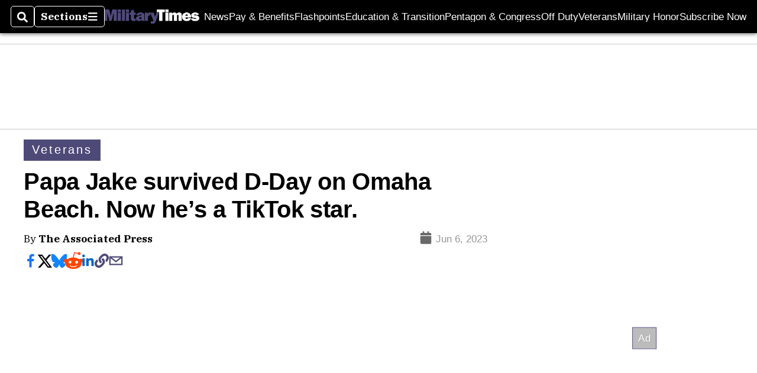

--- FILE ---
content_type: text/html; charset=utf-8
request_url: https://www.google.com/recaptcha/api2/aframe
body_size: 265
content:
<!DOCTYPE HTML><html><head><meta http-equiv="content-type" content="text/html; charset=UTF-8"></head><body><script nonce="P_aRrXTyyrntRnnO6GmfIg">/** Anti-fraud and anti-abuse applications only. See google.com/recaptcha */ try{var clients={'sodar':'https://pagead2.googlesyndication.com/pagead/sodar?'};window.addEventListener("message",function(a){try{if(a.source===window.parent){var b=JSON.parse(a.data);var c=clients[b['id']];if(c){var d=document.createElement('img');d.src=c+b['params']+'&rc='+(localStorage.getItem("rc::a")?sessionStorage.getItem("rc::b"):"");window.document.body.appendChild(d);sessionStorage.setItem("rc::e",parseInt(sessionStorage.getItem("rc::e")||0)+1);localStorage.setItem("rc::h",'1765566159965');}}}catch(b){}});window.parent.postMessage("_grecaptcha_ready", "*");}catch(b){}</script></body></html>

--- FILE ---
content_type: text/css; charset=utf-8
request_url: https://www.militarytimes.com/pf/dist/components/output-types/default.css?d=136&mxId=00000000
body_size: 3752
content:
.f-lazyMedia{--spacingHeight:calc(var(--linesHigh)*1em*var(--atype-fh, 1.8));background:var(--bg,var(--atype-theme-grey-200));border:0 solid transparent;border-radius:var(--border-radius,0);max-height:100%;position:relative}.f-lazyMedia>div,.f-lazyMedia>picture>div{height:100%!important;max-width:unset!important;width:100%!important}.f-lazyMedia>div{background-image:var(--bg-image,none);background-position:var(--focal-point-x,50%) var(--focal-point-y,50%);background-size:cover}.f-lazyMedia:before{content:"";height:var(--spacingHeight,0);margin-left:-1px}.f-lazyMedia:after{clear:both;content:"";display:table}.f-lazyMedia>:first-child{bottom:0;left:0;overflow:hidden;position:var(--imagePosition,absolute);right:0;top:0;writing-mode:horizontal-tb}.f-lazyMedia atype-video-jwplayer,.f-lazyMedia img{height:auto;margin:auto;max-width:unset!important;object-fit:var(--media-object-fit,cover);object-position:var(--focal-point-x,50%) var(--focal-point-y,50%);width:100%}.f-lazyMedia img{height:100%}:root{--site-primary-color:var(--atype-theme-primary);--theme-primary-color:#1b6fa6;--my-font-family:IBM Plex Serif,Georgia,serif;--my-heading-family:acumin-pro,Arial,Helvetica,sans-serif}.theme-colors,body{--h:var(--primary-hue,9deg);--a-h:calc(var(--h) - 180deg);--sat:var(--primary-sat,41%);--l:var(--primary-l,31%);--atype-theme-primary-normal:hsl(var(--h) var(--sat) var(--l));--atype-theme-primary-light:hsl(var(--h) calc(var(--sat) - min(20%, var(--sat))) calc(var(--l) + min(30%, var(--l))));--atype-theme-primary-dark:hsl(var(--h) calc(var(--sat) + 15%) calc(var(--l) - var(--l)/2));--atype-theme-accent-normal:hsl(calc(var(--a-h)) var(--sat) var(--l));--atype-theme-accent-light:hsl(calc(var(--a-h)) calc(var(--sat) - 10%) calc(var(--l) + var(--l)/2));--atype-theme-accent-dark:hsl(calc(var(--a-h)) calc(var(--sat) + 10%) calc(var(--l) - var(--l)/2));--atype-theme-accent:var(--atype-theme-accent-normal);--atype-theme-primary:var(--atype-theme-primary-normal);--atype-theme-primary-500:var(--atype-theme-primary-normal);--atype-theme-primary-100:hsl(var(--h) var(--sat) calc(var(--l) + 40%));--atype-theme-primary-200:hsl(var(--h) calc(var(--sat) + 10%) calc(var(--l) + 15%));--atype-theme-primary-300:hsl(var(--h) calc(var(--sat) - 15%) calc(var(--l) + 10%));--atype-theme-primary-400:hsl(var(--h) calc(var(--sat) - 20%) calc(var(--l) + 5%));--atype-theme-primary-600:hsl(var(--h) calc(var(--sat) - 10%) calc(var(--l) - 5%));--atype-theme-primary-700:hsl(var(--h) var(--sat) calc(var(--l) - 10%));--atype-theme-primary-800:hsl(var(--h) var(--sat) calc(var(--l) - 15%));--atype-theme-primary-900:hsl(var(--h) var(--sat) calc(var(--l) - 20%));--color-white:var(--atype-theme-grey-0);--color-black:var(--atype-theme-grey-1000);--color-grey:var(--atype-theme-grey-1000);--color-primary:var(--atype-theme-primary-500);--color-primary-dark:var(--atype-theme-primary-dark);--color-primary-light:var(--atype-theme-primary-light);--color-accent:var(--atype-theme-accent-normal);--color-accent-dark:var(--atype-theme-accent-dark);--color-accent-light:var(--atype-theme-accent-light);--color-red-h:358deg;--color-red-s:71%;--color-red-l:49%;--color-red:hsla(var(--color-red-h),var(--color-red-s),var(--color-red-l),var(--alpha,1));red-light:hsla(var(--color-red-h),var(--color-red-s),calc(var(--color-red-l) + 30%),var(--alpha,1));--color-green-h:144deg;--color-green-s:37%;--color-green-l:33%;--color-green:hsla(var(--color-green-h),var(--color-green-s),var(--color-green-l),var(--alpha,1));green-light:hsla(var(--color-green-h),var(--color-green-s),calc(var(--color-green-l) + 30%),var(--alpha,1));--color-blue-h:204deg;--color-blue-s:72%;--color-blue-l:38%;--color-blue:hsla(var(--color-blue-h),var(--color-blue-s),var(--color-blue-l),var(--alpha,1));blue-light:hsla(var(--color-blue-h),var(--color-blue-s),calc(var(--color-blue-l) + 30%),var(--alpha,1));--color-yellow-h:48deg;--color-yellow-s:100%;--color-yellow-l:50%;--color-yellow:hsla(var(--color-yellow-h),var(--color-yellow-s),var(--color-yellow-l),var(--alpha,1));yellow-light:hsla(var(--color-yellow-h),var(--color-yellow-s),calc(var(--color-yellow-l) + 30%),var(--alpha,1));--color-pink-h:349deg;--color-pink-s:100%;--color-pink-l:59%;--color-pink:hsla(var(--color-pink-h),var(--color-pink-s),var(--color-pink-l),var(--alpha,1));pink-light:hsla(var(--color-pink-h),var(--color-pink-s),calc(var(--color-pink-l) + 30%),var(--alpha,1));--color-purple-h:246deg;--color-purple-s:34%;--color-purple-l:40%;--color-purple:hsla(var(--color-purple-h),var(--color-purple-s),var(--color-purple-l),var(--alpha,1));purple-light:hsla(var(--color-purple-h),var(--color-purple-s),calc(var(--color-purple-l) + 30%),var(--alpha,1));--color-orange-h:27deg;--color-orange-s:100%;--color-orange-l:66%;--color-orange:hsla(var(--color-orange-h),var(--color-orange-s),var(--color-orange-l),var(--alpha,1));orange-light:hsla(var(--color-orange-h),var(--color-orange-s),calc(var(--color-orange-l) + 30%),var(--alpha,1));--color-tblue-h:199deg;--color-tblue-s:94%;--color-tblue-l:67%;--color-tblue:hsla(var(--color-tblue-h),var(--color-tblue-s),var(--color-tblue-l),var(--alpha,1));tblue-light:hsla(var(--color-tblue-h),var(--color-tblue-s),calc(var(--color-tblue-l) + 30%),var(--alpha,1))}.theme-colors .hl_red,body .hl_red{background:linear-gradient(to top,var(--color-red),transparent var(--bg-height,35%),transparent);color:var(--atype-theme-grey-1000)}.theme-colors .hl_green,body .hl_green{background:linear-gradient(to top,var(--color-green),transparent var(--bg-height,35%),transparent);color:var(--atype-theme-grey-1000)}.theme-colors .hl_blue,body .hl_blue{background:linear-gradient(to top,var(--color-blue),transparent var(--bg-height,35%),transparent);color:var(--atype-theme-grey-1000)}.theme-colors .hl_yellow,body .hl_yellow{background:linear-gradient(to top,var(--color-yellow),transparent var(--bg-height,35%),transparent);color:var(--atype-theme-grey-1000)}.theme-colors .hl_pink,body .hl_pink{background:linear-gradient(to top,var(--color-pink),transparent var(--bg-height,35%),transparent);color:var(--atype-theme-grey-1000)}.theme-colors .hl_purple,body .hl_purple{background:linear-gradient(to top,var(--color-purple),transparent var(--bg-height,35%),transparent);color:var(--atype-theme-grey-1000)}.theme-colors .hl_orange,body .hl_orange{background:linear-gradient(to top,var(--color-orange),transparent var(--bg-height,35%),transparent);color:var(--atype-theme-grey-1000)}.theme-colors .hl_tblue,body .hl_tblue{background:linear-gradient(to top,var(--color-tblue),transparent var(--bg-height,35%),transparent);color:var(--atype-theme-grey-1000)}.theme-grey,:root{--atype-theme-grey-100:#efefef;--atype-theme-grey-900:#898989;--atype-theme-grey-200:#e2e2e2;--atype-theme-grey-800:#969696;--atype-theme-grey-300:#d6d6d6;--atype-theme-grey-700:#a3a3a3;--atype-theme-grey-400:#c9c9c9;--atype-theme-grey-600:#afafaf;--atype-theme-grey-50:#fff;--atype-theme-grey-500:#bcbcbc;--atype-theme-grey-1000:#000;--atype-theme-grey-0:#fff;--atype-theme-color:var(--atype-theme-grey-1000);--atype-theme-grey:var(--atype-theme-gray-200);--atype-theme-on-primary:var(--atype-theme-grey-0);--atype-theme-on-grey:#fff}.theme-grey mark,:root mark{border-radius:2px;margin:0 .125ch}.--on-dark{--atype-theme-grey-0:#000;--atype-theme-grey-100:#1a1a1a;--atype-theme-grey-200:#333;--atype-theme-grey-300:#4d4d4d;--atype-theme-grey-400:#666;--atype-theme-grey-500:grey;--atype-theme-grey-600:#999;--atype-theme-grey-700:#b3b3b3;--atype-theme-grey-800:#ccc;--atype-theme-grey-900:#e6e6e6;--atype-theme-grey-1000:#fff;--atype-theme-color:#fff}:root{--atype-space-base:1.8;--atype-space-none:0rem;--atype-space-xs:0.45rem;--atype-space-s:0.9rem;--atype-space-m:1.2rem;--atype-space-l:1.8rem;--atype-space-xl:2.7rem;--atype-space-xxl:3.6rem;--atype-space-xxxl:5.4rem;--atype-space-jumbo:7.2rem;--atype-scale-up-0:1em;--atype-scale-down-0:1em;--atype-scale-reset:1rem;--atype-scale-up-1:1.15em;--atype-scale-up-2:1.322em;--atype-scale-up-3:1.52em;--atype-scale-up-4:1.749em;--atype-scale-up-5:2.011em;--atype-scale-up-6:2.313em;--atype-scale-down-1:0.869em;--atype-scale-down-2:0.756em;--atype-scale-down-3:0.657em;--atype-scale-down-4:0.571em}*,:after,:before{box-sizing:border-box}ol,ul{padding:0}blockquote,body,dd,dl,figcaption,figure,h1,h2,h3,h4,h5,h6,li,ol,p,ul{margin:0}body{min-height:100vh}body.nav-open{overflow-y:revert!important}.section-menu{min-height:100vh}.section-menu~div{display:none}a{color:inherit;text-decoration-skip-ink:auto}img{display:block;max-width:100%}button,input,select,textarea{font:inherit}@media(prefers-reduced-motion:reduce){*{animation-play-state:paused!important;transition:none!important}}.hide,dialog{display:none}html{overflow-x:hidden}:root{--secondary-font-family:acumin-pro,Arial,Helvetica,sans-serif;--button-font-family:Arial,Helvetica,sans-serif;--atype-fw:400;--atype-base-line-height:1.8;--atype-lh:1.8;--atype-fs:clamp(var(--min-font-size,100%),var(--font-base,78.175% ) + var(--font-ratio,0.584vw),var(--max-font-size,125%));--atype-button-border-radius:3px;font-family:var(--primary-font-family,IBM Plex Serif,Georgia,serif);font-size:clamp(var(--min-font-size,100%),var(--font-base,78.175% ) + var(--font-ratio,.584vw),var(--max-font-size,125%));font-weight:var(--f-w,var(--atype-fw,400));line-height:var(--atype-base-line-height,1.8);text-decoration:inherit}.a-body2,.a-caption,.blockquote,blockquote{--atype-fh:1.381;--atype-fs:0.869em;--atype-fw:normal;--atype-ls:unset;font-family:"IBM Plex Serif",Georgia,serif;font-family:var(--primary-font-family,IBM Plex Serif,Georgia,serif);font-size:.869em;line-height:1.381}.a-caption{--atype-fs:0.869em;color:var(--atype-theme-grey-800,#ccc);font-size:.756em;letter-spacing:.03333em}.a-list{--itemMargin:var(--item-margin,var(--atype-space-xs,0.25rem))}.a-list>*+*{margin-top:.25rem;margin-top:var(--itemMargin)}.a-list>li{position:relative}ol{list-style-position:outside;list-style-type:decimal}ol>li{margin-left:3ch}ul{list-style-position:outside}.a-subtitle1,.a-subtitle2{color:#111;color:var(--atype-theme-grey-800);font-style:italic}.a-subtitle1{font-size:1em;font-size:var(--atype-base-font-size,1em);font-weight:400;letter-spacing:.009375em;line-height:var(--atype-base-line-height)}.a-subtitle1,.a-subtitle2{font-family:acumin-pro,Arial,Helvetica,sans-serif;font-family:var(--heading-font-family,acumin-pro,Arial,Helvetica,sans-serif)}.a-subtitle2{font-size:.869em;font-size:var(--atype-scale-down-1,.869em);font-weight:500;letter-spacing:.00714285em;line-height:1.7262}.blockquote,.pullquote,blockquote,pullquote{display:block;font-family:"IBM Plex Serif",Georgia,serif;font-family:var(--primary-font-family,"IBM Plex Serif",Georgia,serif);padding:var(--atype-space-l,1.5rem);position:relative}.blockquote,blockquote{--borderSize:var(--border-size,var(--atype-space-xs,1rem));background:var(--atype-theme-grey-200);border-left:var(--borderSize) solid var(--atype-theme-primary);display:block;padding:var(--border-size,var(--atype-space-xs,1rem))}.pullquote{--shadow-color:var(--atype-theme-primary,#333);background:var(--atype-theme-grey-100,#333);border-left:none;box-shadow:inset 0 var(--atype-space-xs,6px) 0 0 var(--shadow-color),inset 0 calc(var(--atype-space-xs, 6px)*-1) 0 0 var(--shadow-color);font-size:var(--atype-scale-up-1);line-height:1.30435;position:relative}.pullquote:before{color:var(--atype-theme-primary-dark);content:"“";font-size:var(--atype-scale-up-6);font-style:normal;left:calc(var(--colGap, 1rem)/4);line-height:1;opacity:.9;position:absolute}.citation-text{color:inherit;display:block;font-size:var(--atype-scale-down-1);font-style:italic;font-weight:400;margin-top:var(--atype-space-m);text-align:right}.txt-up-6,.txt-xxl{--atype-fh:1.19344;--atype-fs:2.011em;--atype-ls:-0.0083333333em}.a-heading1,.h1-primary.h1-primary,.txt-up-6,.txt-xxl,h1{font-size:2.011em;letter-spacing:-.0083333333em;line-height:1.19344}.a-heading1,.h1-primary.h1-primary,h1{--atype-fw:700;--atype-fh:1.19344;--atype-fs:2.011em;--atype-ls:-0.0083333333em;font-family:acumin-pro,Arial,Helvetica,sans-serif;font-family:var(--heading-font-family,acumin-pro,Arial,Helvetica,sans-serif);font-weight:700;font-weight:var(--f-w,var(--atype-fw,700))}.txt-up-5,.txt-xl{--atype-fh:1.200687;--atype-fs:1.749em;--atype-ls:normal}.a-heading2,.h2-primary.h2-primary,.txt-up-5,.txt-xl,h2{font-size:1.749em;letter-spacing:normal;line-height:1.200687}.a-heading2,.h2-primary.h2-primary,h2{--atype-fw:700;--atype-fh:1.200687;--atype-fs:1.749em;--atype-ls:normal;font-family:acumin-pro,Arial,Helvetica,sans-serif;font-family:var(--heading-font-family,acumin-pro,Arial,Helvetica,sans-serif);font-weight:700;font-weight:var(--f-w,var(--atype-fw,700))}.txt-l,.txt-up-4{--atype-fh:1.18421;--atype-fs:1.52em;--atype-ls:0.0073529412em}.a-heading3,.h3-primary.h3-primary,.txt-l,.txt-up-4,h3{font-size:1.52em;letter-spacing:.0073529412em;line-height:1.18421}.a-heading3,.h3-primary.h3-primary,h3{--atype-fw:500;--atype-fh:1.18421;--atype-fs:1.52em;--atype-ls:0.0073529412em;font-family:acumin-pro,Arial,Helvetica,sans-serif;font-family:var(--heading-font-family,acumin-pro,Arial,Helvetica,sans-serif);font-weight:500;font-weight:var(--f-w,var(--atype-fw,500))}.txt-m,.txt-up-3{--atype-fh:1.362;--atype-fs:1.322em;--atype-ls:normal}.a-heading4,.h4-primary.h4-primary,.txt-m,.txt-up-3,h4{font-size:1.322em;letter-spacing:normal;line-height:1.362}.a-heading4,.h4-primary.h4-primary,h4{--atype-fw:500;--atype-fh:1.362;--atype-fs:1.322em;--atype-ls:normal;font-family:acumin-pro,Arial,Helvetica,sans-serif;font-family:var(--heading-font-family,acumin-pro,Arial,Helvetica,sans-serif);font-weight:500;font-weight:var(--f-w,var(--atype-fw,500))}.txt-s,.txt-up-2{--atype-fh:1.30435;--atype-fs:1.15em;--atype-ls:0.0125em}.a-heading5,.h5-primary.h5-primary,.txt-s,.txt-up-2,h5{font-size:1.15em;letter-spacing:.0125em;line-height:1.30435}.a-heading5,.h5-primary.h5-primary,h5{--atype-fw:400;--atype-fh:1.30435;--atype-fs:1.15em;--atype-ls:0.0125em;font-family:acumin-pro,Arial,Helvetica,sans-serif;font-family:var(--heading-font-family,acumin-pro,Arial,Helvetica,sans-serif);font-weight:400;font-weight:var(--f-w,var(--atype-fw,400))}.txt-up-1,.txt-xs{--atype-fh:1.3;--atype-fs:1em;--atype-ls:0.0125em;font-size:1em;letter-spacing:.0125em;line-height:1.3}.a-heading6,.h6-primary.h6-primary,h6{--atype-fw:400;--atype-fh:1.3;--atype-fs:1em;--atype-ls:0.0125em;font-family:acumin-pro,Arial,Helvetica,sans-serif;font-family:var(--heading-font-family,acumin-pro,Arial,Helvetica,sans-serif);font-size:1em;font-weight:400;font-weight:var(--f-w,var(--atype-fw,400));letter-spacing:.0125em;line-height:1.3}[contenteditable]:empty:before{content:attr(placeholder);display:block;pointer-events:none}.author-name.author-name{margin-top:0}.links-bar.links-bar{margin-bottom:0;text-align:left}.social-container{flex-direction:var(--flex-dir,column)!important;flex-wrap:nowrap!important;justify-content:flex-start!important}@media(min-width:350px){.social-container{--flex-dir:row;--social-justify:flex-end}}@media(min-width:768px){.social-container{--flex-size:calc(158px + 1.5rem);--social-justify:flex-start}}.social-container .connect-label{flex:0 0 var(--flex-size,auto);text-align:left}.social-container .social-items{flex:1 0 auto;flex-wrap:nowrap;justify-content:var(--social-justify,flex-start)}.social-container .social-column{margin:0}.image-container{float:var(--float,none)!important;width:auto!important}@media(min-width:350px){.image-container{--float:left;--image-margin:0}}.image-container img{margin:var(--image-margin,auto)}.author-content{display:block!important;width:auto!important}.row.legacy-footer-row{column-gap:var(--vertical-gap)}@media(min-width:1024px){.row.legacy-footer-row{--fb:25%}}.row.legacy-footer-row>*{flex-basis:calc(var(--fb, 50%) - var(--column-gap));flex-basis:var(--fb)}.--scrollbar::-webkit-scrollbar{height:var(--atype-space-xs);width:10px}.--scrollbar::-webkit-scrollbar-thumb{background:hsla(9deg 41% 51%,.8);background:var(--atype-theme-primary-200);border-radius:var(--atype-space-xs);opacity:0}.--scrollbar::-webkit-scrollbar-track{background:transparent}:root{--icon-out-arrow:url("data:image/svg+xml;charset=utf-8,%3Csvg preserveAspectRatio='meet' xmlns='http://www.w3.org/2000/svg' viewBox='0 0 24 24' fill='%23fff'%3E%3Cpath d='M20 3h-5a1 1 0 1 0 0 2h3L8 14a1 1 0 1 0 2 2l9-10v3a1 1 0 1 0 2 0V4a1 1 0 0 0-1-1zM5 3 3 5v14l2 2h14l2-2v-6a1 1 0 1 0-2 0v6H5V5h6a1 1 0 1 0 0-2H5z'/%3E%3C/svg%3E");--icon-out-arrow-dark:url("data:image/svg+xml;charset=utf-8,%3Csvg preserveAspectRatio='meet' xmlns='http://www.w3.org/2000/svg' viewBox='0 0 24 24'%3E%3Cpath d='M20 3h-5a1 1 0 1 0 0 2h3L8 14a1 1 0 1 0 2 2l9-10v3a1 1 0 1 0 2 0V4a1 1 0 0 0-1-1zM5 3 3 5v14l2 2h14l2-2v-6a1 1 0 1 0-2 0v6H5V5h6a1 1 0 1 0 0-2H5z'/%3E%3C/svg%3E");--icon-chevron-right:url("data:image/svg+xml;charset=utf-8,%3Csvg fill='%23fff' preserveAspectRatio='meet' viewBox='0 0 16 16' xmlns='http://www.w3.org/2000/svg' data-sc-v='4.34.1' data-sc-c='icon'%3E%3Cpath d='M9.44 7.854 4.145 2.56 5.56 1.145l6 6a1 1 0 0 1 0 1.415l-6 6-1.415-1.415L9.44 7.854z' data-sc-v='4.34.1' data-sc-c='icon'/%3E%3C/svg%3E");--icon-chevron-right-dark:url("data:image/svg+xml;charset=utf-8,%3Csvg preserveAspectRatio='meet' viewBox='0 0 16 16' xmlns='http://www.w3.org/2000/svg' data-sc-v='4.34.1' data-sc-c='icon'%3E%3Cpath d='M9.44 7.854 4.145 2.56 5.56 1.145l6 6a1 1 0 0 1 0 1.415l-6 6-1.415-1.415L9.44 7.854z' data-sc-v='4.34.1' data-sc-c='icon'/%3E%3C/svg%3E")}

--- FILE ---
content_type: application/javascript; charset=utf-8
request_url: https://www.militarytimes.com/pf/resources/prebid-configs/military-times.js?d=136
body_size: -54
content:
pbjs.bidderSettings = {
	nobid: {
		siteId: '20008',
	},
}
pbjs.bidderconfig = [
	{
		bidder: 'rubicon',
		params: {
			accountId: '17856',
			siteId: '182710',
			zoneId: '892700',
		},
	},
	{
		bidder: 'nobid',
		params: {
			siteId: '20008',
		},
	},
]

pbjs.bidderconfig.by_size = {}
pbjs.video_bidders = []


--- FILE ---
content_type: application/javascript; charset=utf-8
request_url: https://fundingchoicesmessages.google.com/f/AGSKWxXZzdaZ7umvaPq6CV5hjt-iLZaspTmQs8r2ho1Z6TNmkcy1zyKHpJ5i7wtv3WRUfP8SjYapfDBEwy7gYqcAONrIX9wwpR3sTCR0sS13qfD7tvJHeKmaqYVMbvphrkOzDojihinC7jt7Y7i3yaVAqQfongZ8HT40TWGc5n7iUGo6kTtCMIjLD8a10Cue/_/affiliate/displayWidget?_Slot_Adv_/conad./pushdownAd./monetization/ads-
body_size: -1290
content:
window['8b73bf55-f788-4a13-a3ea-70c8d2150b14'] = true;